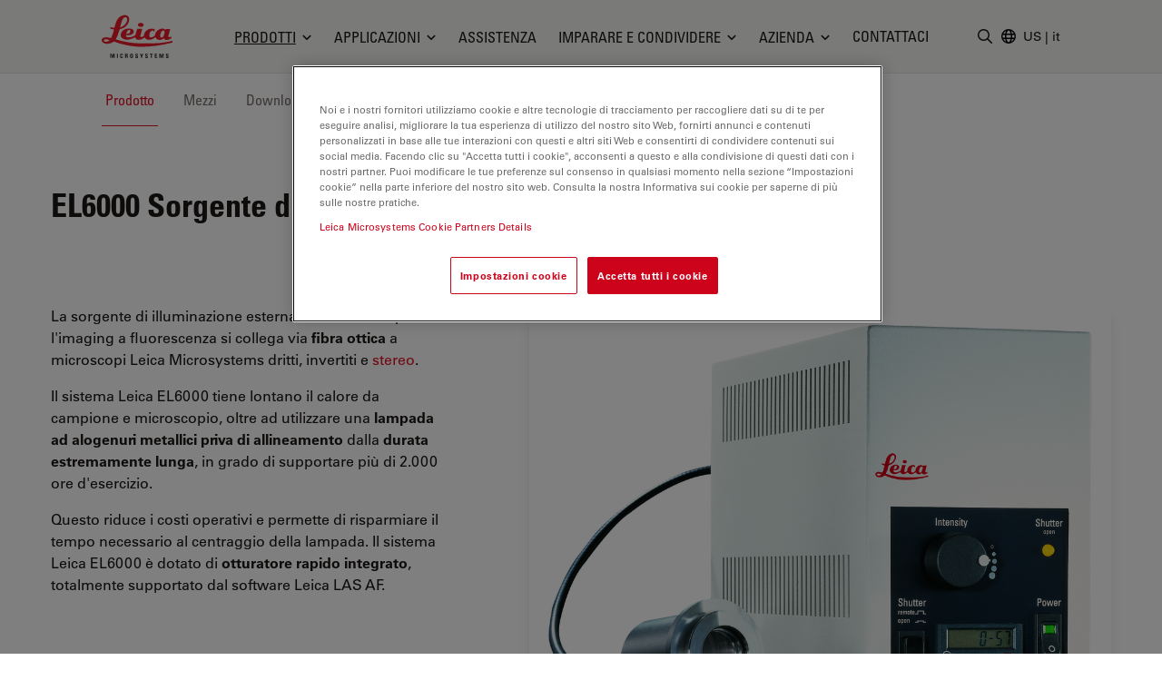

--- FILE ---
content_type: text/html;charset=UTF-8
request_url: https://www.leica-microsystems.com/it/prodotti/accessori/p/ajax-recommended-products.json?tx_leicaproducts_pi6%5Baction%5D=ajaxList&tx_leicaproducts_pi6%5Bcontroller%5D=RecommendedProducts&tx_leicaproducts_pi6%5BoverrideConf%5D%5Btemplate%5D=RecommendedproductsModal&tx_leicaproducts_pi6%5BproductId%5D=110&cHash=df3ee15099765e36c1ad82a370fb85cb
body_size: 624
content:

  

    
    
  

    <div class="t3m-Accordion-panel relative lg:min-h-52">
      <div class="t3m-Swiper t3m-Swiper--async t3m-Swiper--flx">
        <div class="swiper swiper-flx !pb-0"
             data-t3m-swiper-slides-per-view="5"
             data-t3m-swiper-space-between="8">
          <div class="swiper-wrapper">
            
              

  
      
    <div class="!h-auto swiper-slide flex"
         itemprop="isRelatedTo"
         data-appcategory-pages="">
      <a href="https://www.leica-microsystems.com/it/prodotti/microscopi-ottici/stereomicroscopi/p/leica-mz10-f/"
         class="relative flex flex-col w-full h-full bg-center bg-no-repeat bg-cover border border-transparent rounded shadow-md select-none t3m-Card t3m-Card--flx t3m-Card--flx-dark hover:border-primary">
            
                <figure class="absolute inset-0 overflow-hidden rounded">
                  <img srcset="/fileadmin/_processed_/f/3/csm_Leica_MZ10_F_Modular_stereomicroscope_list_0fcdaf7447.jpg 370w,
                                                    /fileadmin/_processed_/f/3/csm_Leica_MZ10_F_Modular_stereomicroscope_list_7077f63a1d.jpg 740w" sizes="(max-width: 768px) 100vw, 33vw" loading="lazy" class="object-cover w-full h-full" src="/fileadmin/_processed_/f/3/csm_Leica_MZ10_F_Modular_stereomicroscope_list_1869097af0.jpg" width="740" height="416" alt="" />
                </figure>
              

        <div class="absolute inset-0 rounded bg-black/60"></div>
        <div
             class="relative flex-grow flex flex-col justify-between text-white px-4 pt-4 xl:px-6 xl:pt-6 pb-4 card-body">
          <h3 class="mb-4">
            <span class="flex-1 t3m-Card-title-inner t3m-u-flx-readability">
              MZ10 F
            </span>
          </h3>
          


  
      
    <div class="flex overflow-hidden">
      
        
          
            
              
                
                    
                  
                <span class="t3m-Popover min-w-10 truncate opacity-80 hover:opacity-100 mr-2 mb-2 py-0.5 px-1.5 text-xs rounded-sm border border-inherit"
                      data-tippy-content="Stereomicroscopi"
                      data-placement="top">
                  Stereomicroscopi
                </span>
              
            
          
        
      
    </div>
  
    

  

  


  
        </div>
      </a>
    </div>
  
    

  

  

            
          </div>
          
    <div class="swiper-button-prev-custom inset-y-6 -ml-8px invisible md:visible absolute left-0 z-10 flex items-center justify-center md:w-16 lg:w-20 xl:w-28 bg-black bg-opacity-80 rounded-r text-white cursor-pointer hover:bg-opacity-100 hover:bg-primary">
      <svg xmlns="http://www.w3.org/2000/svg" class="w-6 h-6 transform -scale-x-100" viewBox="0 0 256 512" fill="currentColor">
    <path d="M89.45 87.5l143.1 152c4.375 4.625 6.562 10.56 6.562 16.5c0 5.937-2.188 11.87-6.562 16.5l-143.1 152C80.33 434.1 65.14 434.5 55.52 425.4c-9.688-9.125-10.03-24.38-.9375-33.94l128.4-135.5l-128.4-135.5C45.49 110.9 45.83 95.75 55.52 86.56C65.14 77.47 80.33 77.87 89.45 87.5z"/>
  </svg>
    </div>
    <div class="swiper-button-next-custom inset-y-6 -mr-8px invisible md:visible absolute right-0 z-10 flex items-center justify-center md:w-16 lg:w-20 xl:w-28 bg-black bg-opacity-80 rounded-l text-white cursor-pointer hover:bg-opacity-100 hover:bg-primary">
      <svg xmlns="http://www.w3.org/2000/svg" class="w-6 h-6 transform" viewBox="0 0 256 512" fill="currentColor">
    <path d="M89.45 87.5l143.1 152c4.375 4.625 6.562 10.56 6.562 16.5c0 5.937-2.188 11.87-6.562 16.5l-143.1 152C80.33 434.1 65.14 434.5 55.52 425.4c-9.688-9.125-10.03-24.38-.9375-33.94l128.4-135.5l-128.4-135.5C45.49 110.9 45.83 95.75 55.52 86.56C65.14 77.47 80.33 77.87 89.45 87.5z"/>
  </svg>
    </div>
  
          <div class="flex justify-center items-center h-6">
            <div class="static flex text-center swiper-pagination-custom max-w-max"></div>
          </div>
        </div>
      </div>
    </div>
  



  




--- FILE ---
content_type: text/javascript
request_url: https://www.leica-microsystems.com/_assets/928034e7efd7eb89f584f5d2807f9f72/JavaScript/t3m-sticky-element.js?1767780368
body_size: -255
content:
(()=>{"use strict";const t=document.querySelectorAll(".t3m-StickyElement");let e;function i(t){t.getBoundingClientRect().top<=0?t.classList.add("t3m-sticky"):t.classList.remove("t3m-sticky")}function n(){e&&e.disconnect(),e=new IntersectionObserver((t=>{t.forEach((t=>{t.boundingClientRect.top>1?t.target.classList.remove("t3m-sticky"):t.target.classList.add("t3m-sticky")}))}),{rootMargin:"0px 0px -100% 0px",threshold:[0]}),t.forEach((t=>{t.style.display="inline",e.observe(t)}))}if(t.length){n();let e=!1;window.addEventListener("scroll",(()=>{e||(window.requestAnimationFrame((()=>{t.forEach(i),e=!1})),e=!0)}),{passive:!0}),window.addEventListener("resize",window._debounce(n,250,{maxWait:1e3}))}console.log("output")})();

--- FILE ---
content_type: text/javascript
request_url: https://www.leica-microsystems.com/_assets/928034e7efd7eb89f584f5d2807f9f72/JavaScript/t3m-tippy.js?1767780368
body_size: 11761
content:
(()=>{"use strict";function e(e){if(null==e)return window;if("[object Window]"!==e.toString()){var t=e.ownerDocument;return t&&t.defaultView||window}return e}function t(t){return t instanceof e(t).Element||t instanceof Element}function n(t){return t instanceof e(t).HTMLElement||t instanceof HTMLElement}function r(t){return"undefined"!=typeof ShadowRoot&&(t instanceof e(t).ShadowRoot||t instanceof ShadowRoot)}var o=Math.max,i=Math.min,a=Math.round;function s(){var e=navigator.userAgentData;return null!=e&&e.brands&&Array.isArray(e.brands)?e.brands.map((function(e){return e.brand+"/"+e.version})).join(" "):navigator.userAgent}function c(){return!/^((?!chrome|android).)*safari/i.test(s())}function u(r,o,i){void 0===o&&(o=!1),void 0===i&&(i=!1);var s=r.getBoundingClientRect(),u=1,p=1;o&&n(r)&&(u=r.offsetWidth>0&&a(s.width)/r.offsetWidth||1,p=r.offsetHeight>0&&a(s.height)/r.offsetHeight||1);var f=(t(r)?e(r):window).visualViewport,d=!c()&&i,l=(s.left+(d&&f?f.offsetLeft:0))/u,m=(s.top+(d&&f?f.offsetTop:0))/p,v=s.width/u,h=s.height/p;return{width:v,height:h,top:m,right:l+v,bottom:m+h,left:l,x:l,y:m}}function p(t){var n=e(t);return{scrollLeft:n.pageXOffset,scrollTop:n.pageYOffset}}function f(e){return e?(e.nodeName||"").toLowerCase():null}function d(e){return((t(e)?e.ownerDocument:e.document)||window.document).documentElement}function l(e){return u(d(e)).left+p(e).scrollLeft}function m(t){return e(t).getComputedStyle(t)}function v(e){var t=m(e),n=t.overflow,r=t.overflowX,o=t.overflowY;return/auto|scroll|overlay|hidden/.test(n+o+r)}function h(t,r,o){void 0===o&&(o=!1);var i,s,c=n(r),m=n(r)&&function(e){var t=e.getBoundingClientRect(),n=a(t.width)/e.offsetWidth||1,r=a(t.height)/e.offsetHeight||1;return 1!==n||1!==r}(r),h=d(r),g=u(t,m,o),y={scrollLeft:0,scrollTop:0},b={x:0,y:0};return(c||!c&&!o)&&(("body"!==f(r)||v(h))&&(y=(i=r)!==e(i)&&n(i)?{scrollLeft:(s=i).scrollLeft,scrollTop:s.scrollTop}:p(i)),n(r)?((b=u(r,!0)).x+=r.clientLeft,b.y+=r.clientTop):h&&(b.x=l(h))),{x:g.left+y.scrollLeft-b.x,y:g.top+y.scrollTop-b.y,width:g.width,height:g.height}}function g(e){var t=u(e),n=e.offsetWidth,r=e.offsetHeight;return Math.abs(t.width-n)<=1&&(n=t.width),Math.abs(t.height-r)<=1&&(r=t.height),{x:e.offsetLeft,y:e.offsetTop,width:n,height:r}}function y(e){return"html"===f(e)?e:e.assignedSlot||e.parentNode||(r(e)?e.host:null)||d(e)}function b(e){return["html","body","#document"].indexOf(f(e))>=0?e.ownerDocument.body:n(e)&&v(e)?e:b(y(e))}function w(t,n){var r;void 0===n&&(n=[]);var o=b(t),i=o===(null==(r=t.ownerDocument)?void 0:r.body),a=e(o),s=i?[a].concat(a.visualViewport||[],v(o)?o:[]):o,c=n.concat(s);return i?c:c.concat(w(y(s)))}function x(e){return["table","td","th"].indexOf(f(e))>=0}function O(e){return n(e)&&"fixed"!==m(e).position?e.offsetParent:null}function E(t){for(var o=e(t),i=O(t);i&&x(i)&&"static"===m(i).position;)i=O(i);return i&&("html"===f(i)||"body"===f(i)&&"static"===m(i).position)?o:i||function(e){var t=/firefox/i.test(s());if(/Trident/i.test(s())&&n(e)&&"fixed"===m(e).position)return null;var o=y(e);for(r(o)&&(o=o.host);n(o)&&["html","body"].indexOf(f(o))<0;){var i=m(o);if("none"!==i.transform||"none"!==i.perspective||"paint"===i.contain||-1!==["transform","perspective"].indexOf(i.willChange)||t&&"filter"===i.willChange||t&&i.filter&&"none"!==i.filter)return o;o=o.parentNode}return null}(t)||o}var A="top",T="bottom",D="right",L="left",j="auto",k=[A,T,D,L],C="start",M="end",P="viewport",S="popper",H=k.reduce((function(e,t){return e.concat([t+"-"+C,t+"-"+M])}),[]),V=[].concat(k,[j]).reduce((function(e,t){return e.concat([t,t+"-"+C,t+"-"+M])}),[]),W=["beforeRead","read","afterRead","beforeMain","main","afterMain","beforeWrite","write","afterWrite"];function B(e){var t=new Map,n=new Set,r=[];function o(e){n.add(e.name),[].concat(e.requires||[],e.requiresIfExists||[]).forEach((function(e){if(!n.has(e)){var r=t.get(e);r&&o(r)}})),r.push(e)}return e.forEach((function(e){t.set(e.name,e)})),e.forEach((function(e){n.has(e.name)||o(e)})),r}var R={placement:"bottom",modifiers:[],strategy:"absolute"};function N(){for(var e=arguments.length,t=new Array(e),n=0;n<e;n++)t[n]=arguments[n];return!t.some((function(e){return!(e&&"function"==typeof e.getBoundingClientRect)}))}function q(e){void 0===e&&(e={});var n=e,r=n.defaultModifiers,o=void 0===r?[]:r,i=n.defaultOptions,a=void 0===i?R:i;return function(e,n,r){void 0===r&&(r=a);var i,s,c={placement:"bottom",orderedModifiers:[],options:Object.assign({},R,a),modifiersData:{},elements:{reference:e,popper:n},attributes:{},styles:{}},u=[],p=!1,f={state:c,setOptions:function(r){var i="function"==typeof r?r(c.options):r;d(),c.options=Object.assign({},a,c.options,i),c.scrollParents={reference:t(e)?w(e):e.contextElement?w(e.contextElement):[],popper:w(n)};var s,p,l=function(e){var t=B(e);return W.reduce((function(e,n){return e.concat(t.filter((function(e){return e.phase===n})))}),[])}((s=[].concat(o,c.options.modifiers),p=s.reduce((function(e,t){var n=e[t.name];return e[t.name]=n?Object.assign({},n,t,{options:Object.assign({},n.options,t.options),data:Object.assign({},n.data,t.data)}):t,e}),{}),Object.keys(p).map((function(e){return p[e]}))));return c.orderedModifiers=l.filter((function(e){return e.enabled})),c.orderedModifiers.forEach((function(e){var t=e.name,n=e.options,r=void 0===n?{}:n,o=e.effect;if("function"==typeof o){var i=o({state:c,name:t,instance:f,options:r}),a=function(){};u.push(i||a)}})),f.update()},forceUpdate:function(){if(!p){var e=c.elements,t=e.reference,n=e.popper;if(N(t,n)){c.rects={reference:h(t,E(n),"fixed"===c.options.strategy),popper:g(n)},c.reset=!1,c.placement=c.options.placement,c.orderedModifiers.forEach((function(e){return c.modifiersData[e.name]=Object.assign({},e.data)}));for(var r=0;r<c.orderedModifiers.length;r++)if(!0!==c.reset){var o=c.orderedModifiers[r],i=o.fn,a=o.options,s=void 0===a?{}:a,u=o.name;"function"==typeof i&&(c=i({state:c,options:s,name:u,instance:f})||c)}else c.reset=!1,r=-1}}},update:(i=function(){return new Promise((function(e){f.forceUpdate(),e(c)}))},function(){return s||(s=new Promise((function(e){Promise.resolve().then((function(){s=void 0,e(i())}))}))),s}),destroy:function(){d(),p=!0}};if(!N(e,n))return f;function d(){u.forEach((function(e){return e()})),u=[]}return f.setOptions(r).then((function(e){!p&&r.onFirstUpdate&&r.onFirstUpdate(e)})),f}}var I={passive:!0};function U(e){return e.split("-")[0]}function F(e){return e.split("-")[1]}function _(e){return["top","bottom"].indexOf(e)>=0?"x":"y"}function z(e){var t,n=e.reference,r=e.element,o=e.placement,i=o?U(o):null,a=o?F(o):null,s=n.x+n.width/2-r.width/2,c=n.y+n.height/2-r.height/2;switch(i){case A:t={x:s,y:n.y-r.height};break;case T:t={x:s,y:n.y+n.height};break;case D:t={x:n.x+n.width,y:c};break;case L:t={x:n.x-r.width,y:c};break;default:t={x:n.x,y:n.y}}var u=i?_(i):null;if(null!=u){var p="y"===u?"height":"width";switch(a){case C:t[u]=t[u]-(n[p]/2-r[p]/2);break;case M:t[u]=t[u]+(n[p]/2-r[p]/2)}}return t}var $={top:"auto",right:"auto",bottom:"auto",left:"auto"};function X(t){var n,r=t.popper,o=t.popperRect,i=t.placement,s=t.variation,c=t.offsets,u=t.position,p=t.gpuAcceleration,f=t.adaptive,l=t.roundOffsets,v=t.isFixed,h=c.x,g=void 0===h?0:h,y=c.y,b=void 0===y?0:y,w="function"==typeof l?l({x:g,y:b}):{x:g,y:b};g=w.x,b=w.y;var x=c.hasOwnProperty("x"),O=c.hasOwnProperty("y"),j=L,k=A,C=window;if(f){var P=E(r),S="clientHeight",H="clientWidth";if(P===e(r)&&"static"!==m(P=d(r)).position&&"absolute"===u&&(S="scrollHeight",H="scrollWidth"),i===A||(i===L||i===D)&&s===M)k=T,b-=(v&&P===C&&C.visualViewport?C.visualViewport.height:P[S])-o.height,b*=p?1:-1;if(i===L||(i===A||i===T)&&s===M)j=D,g-=(v&&P===C&&C.visualViewport?C.visualViewport.width:P[H])-o.width,g*=p?1:-1}var V,W=Object.assign({position:u},f&&$),B=!0===l?function(e,t){var n=e.x,r=e.y,o=t.devicePixelRatio||1;return{x:a(n*o)/o||0,y:a(r*o)/o||0}}({x:g,y:b},e(r)):{x:g,y:b};return g=B.x,b=B.y,p?Object.assign({},W,((V={})[k]=O?"0":"",V[j]=x?"0":"",V.transform=(C.devicePixelRatio||1)<=1?"translate("+g+"px, "+b+"px)":"translate3d("+g+"px, "+b+"px, 0)",V)):Object.assign({},W,((n={})[k]=O?b+"px":"",n[j]=x?g+"px":"",n.transform="",n))}const Y={name:"applyStyles",enabled:!0,phase:"write",fn:function(e){var t=e.state;Object.keys(t.elements).forEach((function(e){var r=t.styles[e]||{},o=t.attributes[e]||{},i=t.elements[e];n(i)&&f(i)&&(Object.assign(i.style,r),Object.keys(o).forEach((function(e){var t=o[e];!1===t?i.removeAttribute(e):i.setAttribute(e,!0===t?"":t)})))}))},effect:function(e){var t=e.state,r={popper:{position:t.options.strategy,left:"0",top:"0",margin:"0"},arrow:{position:"absolute"},reference:{}};return Object.assign(t.elements.popper.style,r.popper),t.styles=r,t.elements.arrow&&Object.assign(t.elements.arrow.style,r.arrow),function(){Object.keys(t.elements).forEach((function(e){var o=t.elements[e],i=t.attributes[e]||{},a=Object.keys(t.styles.hasOwnProperty(e)?t.styles[e]:r[e]).reduce((function(e,t){return e[t]="",e}),{});n(o)&&f(o)&&(Object.assign(o.style,a),Object.keys(i).forEach((function(e){o.removeAttribute(e)})))}))}},requires:["computeStyles"]};const J={name:"offset",enabled:!0,phase:"main",requires:["popperOffsets"],fn:function(e){var t=e.state,n=e.options,r=e.name,o=n.offset,i=void 0===o?[0,0]:o,a=V.reduce((function(e,n){return e[n]=function(e,t,n){var r=U(e),o=[L,A].indexOf(r)>=0?-1:1,i="function"==typeof n?n(Object.assign({},t,{placement:e})):n,a=i[0],s=i[1];return a=a||0,s=(s||0)*o,[L,D].indexOf(r)>=0?{x:s,y:a}:{x:a,y:s}}(n,t.rects,i),e}),{}),s=a[t.placement],c=s.x,u=s.y;null!=t.modifiersData.popperOffsets&&(t.modifiersData.popperOffsets.x+=c,t.modifiersData.popperOffsets.y+=u),t.modifiersData[r]=a}};var G={left:"right",right:"left",bottom:"top",top:"bottom"};function K(e){return e.replace(/left|right|bottom|top/g,(function(e){return G[e]}))}var Q={start:"end",end:"start"};function Z(e){return e.replace(/start|end/g,(function(e){return Q[e]}))}function ee(e,t){var n=t.getRootNode&&t.getRootNode();if(e.contains(t))return!0;if(n&&r(n)){var o=t;do{if(o&&e.isSameNode(o))return!0;o=o.parentNode||o.host}while(o)}return!1}function te(e){return Object.assign({},e,{left:e.x,top:e.y,right:e.x+e.width,bottom:e.y+e.height})}function ne(n,r,i){return r===P?te(function(t,n){var r=e(t),o=d(t),i=r.visualViewport,a=o.clientWidth,s=o.clientHeight,u=0,p=0;if(i){a=i.width,s=i.height;var f=c();(f||!f&&"fixed"===n)&&(u=i.offsetLeft,p=i.offsetTop)}return{width:a,height:s,x:u+l(t),y:p}}(n,i)):t(r)?function(e,t){var n=u(e,!1,"fixed"===t);return n.top=n.top+e.clientTop,n.left=n.left+e.clientLeft,n.bottom=n.top+e.clientHeight,n.right=n.left+e.clientWidth,n.width=e.clientWidth,n.height=e.clientHeight,n.x=n.left,n.y=n.top,n}(r,i):te(function(e){var t,n=d(e),r=p(e),i=null==(t=e.ownerDocument)?void 0:t.body,a=o(n.scrollWidth,n.clientWidth,i?i.scrollWidth:0,i?i.clientWidth:0),s=o(n.scrollHeight,n.clientHeight,i?i.scrollHeight:0,i?i.clientHeight:0),c=-r.scrollLeft+l(e),u=-r.scrollTop;return"rtl"===m(i||n).direction&&(c+=o(n.clientWidth,i?i.clientWidth:0)-a),{width:a,height:s,x:c,y:u}}(d(n)))}function re(e,r,a,s){var c="clippingParents"===r?function(e){var r=w(y(e)),o=["absolute","fixed"].indexOf(m(e).position)>=0&&n(e)?E(e):e;return t(o)?r.filter((function(e){return t(e)&&ee(e,o)&&"body"!==f(e)})):[]}(e):[].concat(r),u=[].concat(c,[a]),p=u[0],d=u.reduce((function(t,n){var r=ne(e,n,s);return t.top=o(r.top,t.top),t.right=i(r.right,t.right),t.bottom=i(r.bottom,t.bottom),t.left=o(r.left,t.left),t}),ne(e,p,s));return d.width=d.right-d.left,d.height=d.bottom-d.top,d.x=d.left,d.y=d.top,d}function oe(e){return Object.assign({},{top:0,right:0,bottom:0,left:0},e)}function ie(e,t){return t.reduce((function(t,n){return t[n]=e,t}),{})}function ae(e,n){void 0===n&&(n={});var r=n,o=r.placement,i=void 0===o?e.placement:o,a=r.strategy,s=void 0===a?e.strategy:a,c=r.boundary,p=void 0===c?"clippingParents":c,f=r.rootBoundary,l=void 0===f?P:f,m=r.elementContext,v=void 0===m?S:m,h=r.altBoundary,g=void 0!==h&&h,y=r.padding,b=void 0===y?0:y,w=oe("number"!=typeof b?b:ie(b,k)),x=v===S?"reference":S,O=e.rects.popper,E=e.elements[g?x:v],L=re(t(E)?E:E.contextElement||d(e.elements.popper),p,l,s),j=u(e.elements.reference),C=z({reference:j,element:O,strategy:"absolute",placement:i}),M=te(Object.assign({},O,C)),H=v===S?M:j,V={top:L.top-H.top+w.top,bottom:H.bottom-L.bottom+w.bottom,left:L.left-H.left+w.left,right:H.right-L.right+w.right},W=e.modifiersData.offset;if(v===S&&W){var B=W[i];Object.keys(V).forEach((function(e){var t=[D,T].indexOf(e)>=0?1:-1,n=[A,T].indexOf(e)>=0?"y":"x";V[e]+=B[n]*t}))}return V}function se(e,t,n){return o(e,i(t,n))}const ce={name:"preventOverflow",enabled:!0,phase:"main",fn:function(e){var t=e.state,n=e.options,r=e.name,a=n.mainAxis,s=void 0===a||a,c=n.altAxis,u=void 0!==c&&c,p=n.boundary,f=n.rootBoundary,d=n.altBoundary,l=n.padding,m=n.tether,v=void 0===m||m,h=n.tetherOffset,y=void 0===h?0:h,b=ae(t,{boundary:p,rootBoundary:f,padding:l,altBoundary:d}),w=U(t.placement),x=F(t.placement),O=!x,j=_(w),k="x"===j?"y":"x",M=t.modifiersData.popperOffsets,P=t.rects.reference,S=t.rects.popper,H="function"==typeof y?y(Object.assign({},t.rects,{placement:t.placement})):y,V="number"==typeof H?{mainAxis:H,altAxis:H}:Object.assign({mainAxis:0,altAxis:0},H),W=t.modifiersData.offset?t.modifiersData.offset[t.placement]:null,B={x:0,y:0};if(M){if(s){var R,N="y"===j?A:L,q="y"===j?T:D,I="y"===j?"height":"width",z=M[j],$=z+b[N],X=z-b[q],Y=v?-S[I]/2:0,J=x===C?P[I]:S[I],G=x===C?-S[I]:-P[I],K=t.elements.arrow,Q=v&&K?g(K):{width:0,height:0},Z=t.modifiersData["arrow#persistent"]?t.modifiersData["arrow#persistent"].padding:{top:0,right:0,bottom:0,left:0},ee=Z[N],te=Z[q],ne=se(0,P[I],Q[I]),re=O?P[I]/2-Y-ne-ee-V.mainAxis:J-ne-ee-V.mainAxis,oe=O?-P[I]/2+Y+ne+te+V.mainAxis:G+ne+te+V.mainAxis,ie=t.elements.arrow&&E(t.elements.arrow),ce=ie?"y"===j?ie.clientTop||0:ie.clientLeft||0:0,ue=null!=(R=null==W?void 0:W[j])?R:0,pe=z+oe-ue,fe=se(v?i($,z+re-ue-ce):$,z,v?o(X,pe):X);M[j]=fe,B[j]=fe-z}if(u){var de,le="x"===j?A:L,me="x"===j?T:D,ve=M[k],he="y"===k?"height":"width",ge=ve+b[le],ye=ve-b[me],be=-1!==[A,L].indexOf(w),we=null!=(de=null==W?void 0:W[k])?de:0,xe=be?ge:ve-P[he]-S[he]-we+V.altAxis,Oe=be?ve+P[he]+S[he]-we-V.altAxis:ye,Ee=v&&be?function(e,t,n){var r=se(e,t,n);return r>n?n:r}(xe,ve,Oe):se(v?xe:ge,ve,v?Oe:ye);M[k]=Ee,B[k]=Ee-ve}t.modifiersData[r]=B}},requiresIfExists:["offset"]};const ue={name:"arrow",enabled:!0,phase:"main",fn:function(e){var t,n=e.state,r=e.name,o=e.options,i=n.elements.arrow,a=n.modifiersData.popperOffsets,s=U(n.placement),c=_(s),u=[L,D].indexOf(s)>=0?"height":"width";if(i&&a){var p=function(e,t){return oe("number"!=typeof(e="function"==typeof e?e(Object.assign({},t.rects,{placement:t.placement})):e)?e:ie(e,k))}(o.padding,n),f=g(i),d="y"===c?A:L,l="y"===c?T:D,m=n.rects.reference[u]+n.rects.reference[c]-a[c]-n.rects.popper[u],v=a[c]-n.rects.reference[c],h=E(i),y=h?"y"===c?h.clientHeight||0:h.clientWidth||0:0,b=m/2-v/2,w=p[d],x=y-f[u]-p[l],O=y/2-f[u]/2+b,j=se(w,O,x),C=c;n.modifiersData[r]=((t={})[C]=j,t.centerOffset=j-O,t)}},effect:function(e){var t=e.state,n=e.options.element,r=void 0===n?"[data-popper-arrow]":n;null!=r&&("string"!=typeof r||(r=t.elements.popper.querySelector(r)))&&ee(t.elements.popper,r)&&(t.elements.arrow=r)},requires:["popperOffsets"],requiresIfExists:["preventOverflow"]};function pe(e,t,n){return void 0===n&&(n={x:0,y:0}),{top:e.top-t.height-n.y,right:e.right-t.width+n.x,bottom:e.bottom-t.height+n.y,left:e.left-t.width-n.x}}function fe(e){return[A,D,T,L].some((function(t){return e[t]>=0}))}var de=q({defaultModifiers:[{name:"eventListeners",enabled:!0,phase:"write",fn:function(){},effect:function(t){var n=t.state,r=t.instance,o=t.options,i=o.scroll,a=void 0===i||i,s=o.resize,c=void 0===s||s,u=e(n.elements.popper),p=[].concat(n.scrollParents.reference,n.scrollParents.popper);return a&&p.forEach((function(e){e.addEventListener("scroll",r.update,I)})),c&&u.addEventListener("resize",r.update,I),function(){a&&p.forEach((function(e){e.removeEventListener("scroll",r.update,I)})),c&&u.removeEventListener("resize",r.update,I)}},data:{}},{name:"popperOffsets",enabled:!0,phase:"read",fn:function(e){var t=e.state,n=e.name;t.modifiersData[n]=z({reference:t.rects.reference,element:t.rects.popper,strategy:"absolute",placement:t.placement})},data:{}},{name:"computeStyles",enabled:!0,phase:"beforeWrite",fn:function(e){var t=e.state,n=e.options,r=n.gpuAcceleration,o=void 0===r||r,i=n.adaptive,a=void 0===i||i,s=n.roundOffsets,c=void 0===s||s,u={placement:U(t.placement),variation:F(t.placement),popper:t.elements.popper,popperRect:t.rects.popper,gpuAcceleration:o,isFixed:"fixed"===t.options.strategy};null!=t.modifiersData.popperOffsets&&(t.styles.popper=Object.assign({},t.styles.popper,X(Object.assign({},u,{offsets:t.modifiersData.popperOffsets,position:t.options.strategy,adaptive:a,roundOffsets:c})))),null!=t.modifiersData.arrow&&(t.styles.arrow=Object.assign({},t.styles.arrow,X(Object.assign({},u,{offsets:t.modifiersData.arrow,position:"absolute",adaptive:!1,roundOffsets:c})))),t.attributes.popper=Object.assign({},t.attributes.popper,{"data-popper-placement":t.placement})},data:{}},Y,J,{name:"flip",enabled:!0,phase:"main",fn:function(e){var t=e.state,n=e.options,r=e.name;if(!t.modifiersData[r]._skip){for(var o=n.mainAxis,i=void 0===o||o,a=n.altAxis,s=void 0===a||a,c=n.fallbackPlacements,u=n.padding,p=n.boundary,f=n.rootBoundary,d=n.altBoundary,l=n.flipVariations,m=void 0===l||l,v=n.allowedAutoPlacements,h=t.options.placement,g=U(h),y=c||(g===h||!m?[K(h)]:function(e){if(U(e)===j)return[];var t=K(e);return[Z(e),t,Z(t)]}(h)),b=[h].concat(y).reduce((function(e,n){return e.concat(U(n)===j?function(e,t){void 0===t&&(t={});var n=t,r=n.placement,o=n.boundary,i=n.rootBoundary,a=n.padding,s=n.flipVariations,c=n.allowedAutoPlacements,u=void 0===c?V:c,p=F(r),f=p?s?H:H.filter((function(e){return F(e)===p})):k,d=f.filter((function(e){return u.indexOf(e)>=0}));0===d.length&&(d=f);var l=d.reduce((function(t,n){return t[n]=ae(e,{placement:n,boundary:o,rootBoundary:i,padding:a})[U(n)],t}),{});return Object.keys(l).sort((function(e,t){return l[e]-l[t]}))}(t,{placement:n,boundary:p,rootBoundary:f,padding:u,flipVariations:m,allowedAutoPlacements:v}):n)}),[]),w=t.rects.reference,x=t.rects.popper,O=new Map,E=!0,M=b[0],P=0;P<b.length;P++){var S=b[P],W=U(S),B=F(S)===C,R=[A,T].indexOf(W)>=0,N=R?"width":"height",q=ae(t,{placement:S,boundary:p,rootBoundary:f,altBoundary:d,padding:u}),I=R?B?D:L:B?T:A;w[N]>x[N]&&(I=K(I));var _=K(I),z=[];if(i&&z.push(q[W]<=0),s&&z.push(q[I]<=0,q[_]<=0),z.every((function(e){return e}))){M=S,E=!1;break}O.set(S,z)}if(E)for(var $=function(e){var t=b.find((function(t){var n=O.get(t);if(n)return n.slice(0,e).every((function(e){return e}))}));if(t)return M=t,"break"},X=m?3:1;X>0;X--){if("break"===$(X))break}t.placement!==M&&(t.modifiersData[r]._skip=!0,t.placement=M,t.reset=!0)}},requiresIfExists:["offset"],data:{_skip:!1}},ce,ue,{name:"hide",enabled:!0,phase:"main",requiresIfExists:["preventOverflow"],fn:function(e){var t=e.state,n=e.name,r=t.rects.reference,o=t.rects.popper,i=t.modifiersData.preventOverflow,a=ae(t,{elementContext:"reference"}),s=ae(t,{altBoundary:!0}),c=pe(a,r),u=pe(s,o,i),p=fe(c),f=fe(u);t.modifiersData[n]={referenceClippingOffsets:c,popperEscapeOffsets:u,isReferenceHidden:p,hasPopperEscaped:f},t.attributes.popper=Object.assign({},t.attributes.popper,{"data-popper-reference-hidden":p,"data-popper-escaped":f})}}]}),le="tippy-content",me="tippy-backdrop",ve="tippy-arrow",he="tippy-svg-arrow",ge={passive:!0,capture:!0},ye=function(){return document.body};function be(e,t,n){if(Array.isArray(e)){var r=e[t];return null==r?Array.isArray(n)?n[t]:n:r}return e}function we(e,t){var n={}.toString.call(e);return 0===n.indexOf("[object")&&n.indexOf(t+"]")>-1}function xe(e,t){return"function"==typeof e?e.apply(void 0,t):e}function Oe(e,t){return 0===t?e:function(r){clearTimeout(n),n=setTimeout((function(){e(r)}),t)};var n}function Ee(e){return[].concat(e)}function Ae(e,t){-1===e.indexOf(t)&&e.push(t)}function Te(e){return e.split("-")[0]}function De(e){return[].slice.call(e)}function Le(e){return Object.keys(e).reduce((function(t,n){return void 0!==e[n]&&(t[n]=e[n]),t}),{})}function je(){return document.createElement("div")}function ke(e){return["Element","Fragment"].some((function(t){return we(e,t)}))}function Ce(e){return we(e,"MouseEvent")}function Me(e){return!(!e||!e._tippy||e._tippy.reference!==e)}function Pe(e){return ke(e)?[e]:function(e){return we(e,"NodeList")}(e)?De(e):Array.isArray(e)?e:De(document.querySelectorAll(e))}function Se(e,t){e.forEach((function(e){e&&(e.style.transitionDuration=t+"ms")}))}function He(e,t){e.forEach((function(e){e&&e.setAttribute("data-state",t)}))}function Ve(e){var t,n=Ee(e)[0];return null!=n&&null!=(t=n.ownerDocument)&&t.body?n.ownerDocument:document}function We(e,t,n){var r=t+"EventListener";["transitionend","webkitTransitionEnd"].forEach((function(t){e[r](t,n)}))}function Be(e,t){for(var n=t;n;){var r;if(e.contains(n))return!0;n=null==n.getRootNode||null==(r=n.getRootNode())?void 0:r.host}return!1}var Re={isTouch:!1},Ne=0;function qe(){Re.isTouch||(Re.isTouch=!0,window.performance&&document.addEventListener("mousemove",Ie))}function Ie(){var e=performance.now();e-Ne<20&&(Re.isTouch=!1,document.removeEventListener("mousemove",Ie)),Ne=e}function Ue(){var e=document.activeElement;if(Me(e)){var t=e._tippy;e.blur&&!t.state.isVisible&&e.blur()}}var Fe=!!("undefined"!=typeof window&&"undefined"!=typeof document)&&!!window.msCrypto;var _e={animateFill:!1,followCursor:!1,inlinePositioning:!1,sticky:!1},ze=Object.assign({appendTo:ye,aria:{content:"auto",expanded:"auto"},delay:0,duration:[300,250],getReferenceClientRect:null,hideOnClick:!0,ignoreAttributes:!1,interactive:!1,interactiveBorder:2,interactiveDebounce:0,moveTransition:"",offset:[0,10],onAfterUpdate:function(){},onBeforeUpdate:function(){},onCreate:function(){},onDestroy:function(){},onHidden:function(){},onHide:function(){},onMount:function(){},onShow:function(){},onShown:function(){},onTrigger:function(){},onUntrigger:function(){},onClickOutside:function(){},placement:"top",plugins:[],popperOptions:{},render:null,showOnCreate:!1,touch:!0,trigger:"mouseenter focus",triggerTarget:null},_e,{allowHTML:!1,animation:"fade",arrow:!0,content:"",inertia:!1,maxWidth:350,role:"tooltip",theme:"",zIndex:9999}),$e=Object.keys(ze);function Xe(e){var t=(e.plugins||[]).reduce((function(t,n){var r,o=n.name,i=n.defaultValue;o&&(t[o]=void 0!==e[o]?e[o]:null!=(r=ze[o])?r:i);return t}),{});return Object.assign({},e,t)}function Ye(e,t){var n=Object.assign({},t,{content:xe(t.content,[e])},t.ignoreAttributes?{}:function(e,t){return(t?Object.keys(Xe(Object.assign({},ze,{plugins:t}))):$e).reduce((function(t,n){var r=(e.getAttribute("data-tippy-"+n)||"").trim();if(!r)return t;if("content"===n)t[n]=r;else try{t[n]=JSON.parse(r)}catch(e){t[n]=r}return t}),{})}(e,t.plugins));return n.aria=Object.assign({},ze.aria,n.aria),n.aria={expanded:"auto"===n.aria.expanded?t.interactive:n.aria.expanded,content:"auto"===n.aria.content?t.interactive?null:"describedby":n.aria.content},n}function Je(e,t){e.innerHTML=t}function Ge(e){var t=je();return!0===e?t.className=ve:(t.className=he,ke(e)?t.appendChild(e):Je(t,e)),t}function Ke(e,t){ke(t.content)?(Je(e,""),e.appendChild(t.content)):"function"!=typeof t.content&&(t.allowHTML?Je(e,t.content):e.textContent=t.content)}function Qe(e){var t=e.firstElementChild,n=De(t.children);return{box:t,content:n.find((function(e){return e.classList.contains(le)})),arrow:n.find((function(e){return e.classList.contains(ve)||e.classList.contains(he)})),backdrop:n.find((function(e){return e.classList.contains(me)}))}}function Ze(e){var t=je(),n=je();n.className="tippy-box",n.setAttribute("data-state","hidden"),n.setAttribute("tabindex","-1");var r=je();function o(n,r){var o=Qe(t),i=o.box,a=o.content,s=o.arrow;r.theme?i.setAttribute("data-theme",r.theme):i.removeAttribute("data-theme"),"string"==typeof r.animation?i.setAttribute("data-animation",r.animation):i.removeAttribute("data-animation"),r.inertia?i.setAttribute("data-inertia",""):i.removeAttribute("data-inertia"),i.style.maxWidth="number"==typeof r.maxWidth?r.maxWidth+"px":r.maxWidth,r.role?i.setAttribute("role",r.role):i.removeAttribute("role"),n.content===r.content&&n.allowHTML===r.allowHTML||Ke(a,e.props),r.arrow?s?n.arrow!==r.arrow&&(i.removeChild(s),i.appendChild(Ge(r.arrow))):i.appendChild(Ge(r.arrow)):s&&i.removeChild(s)}return r.className=le,r.setAttribute("data-state","hidden"),Ke(r,e.props),t.appendChild(n),n.appendChild(r),o(e.props,e.props),{popper:t,onUpdate:o}}Ze.$$tippy=!0;var et=1,tt=[],nt=[];function rt(e,t){var n,r,o,i,a,s,c,u,p=Ye(e,Object.assign({},ze,Xe(Le(t)))),f=!1,d=!1,l=!1,m=!1,v=[],h=Oe(X,p.interactiveDebounce),g=et++,y=(u=p.plugins).filter((function(e,t){return u.indexOf(e)===t})),b={id:g,reference:e,popper:je(),popperInstance:null,props:p,state:{isEnabled:!0,isVisible:!1,isDestroyed:!1,isMounted:!1,isShown:!1},plugins:y,clearDelayTimeouts:function(){clearTimeout(n),clearTimeout(r),cancelAnimationFrame(o)},setProps:function(t){0;if(b.state.isDestroyed)return;S("onBeforeUpdate",[b,t]),z();var n=b.props,r=Ye(e,Object.assign({},n,Le(t),{ignoreAttributes:!0}));b.props=r,_(),n.interactiveDebounce!==r.interactiveDebounce&&(W(),h=Oe(X,r.interactiveDebounce));n.triggerTarget&&!r.triggerTarget?Ee(n.triggerTarget).forEach((function(e){e.removeAttribute("aria-expanded")})):r.triggerTarget&&e.removeAttribute("aria-expanded");V(),P(),O&&O(n,r);b.popperInstance&&(K(),Z().forEach((function(e){requestAnimationFrame(e._tippy.popperInstance.forceUpdate)})));S("onAfterUpdate",[b,t])},setContent:function(e){b.setProps({content:e})},show:function(){0;var e=b.state.isVisible,t=b.state.isDestroyed,n=!b.state.isEnabled,r=Re.isTouch&&!b.props.touch,o=be(b.props.duration,0,ze.duration);if(e||t||n||r)return;if(j().hasAttribute("disabled"))return;if(S("onShow",[b],!1),!1===b.props.onShow(b))return;b.state.isVisible=!0,L()&&(x.style.visibility="visible");P(),q(),b.state.isMounted||(x.style.transition="none");if(L()){var i=C();Se([i.box,i.content],0)}s=function(){var e;if(b.state.isVisible&&!m){if(m=!0,x.offsetHeight,x.style.transition=b.props.moveTransition,L()&&b.props.animation){var t=C(),n=t.box,r=t.content;Se([n,r],o),He([n,r],"visible")}H(),V(),Ae(nt,b),null==(e=b.popperInstance)||e.forceUpdate(),S("onMount",[b]),b.props.animation&&L()&&function(e,t){U(e,t)}(o,(function(){b.state.isShown=!0,S("onShown",[b])}))}},function(){var e,t=b.props.appendTo,n=j();e=b.props.interactive&&t===ye||"parent"===t?n.parentNode:xe(t,[n]);e.contains(x)||e.appendChild(x);b.state.isMounted=!0,K(),!1}()},hide:function(){0;var e=!b.state.isVisible,t=b.state.isDestroyed,n=!b.state.isEnabled,r=be(b.props.duration,1,ze.duration);if(e||t||n)return;if(S("onHide",[b],!1),!1===b.props.onHide(b))return;b.state.isVisible=!1,b.state.isShown=!1,m=!1,f=!1,L()&&(x.style.visibility="hidden");if(W(),I(),P(!0),L()){var o=C(),i=o.box,a=o.content;b.props.animation&&(Se([i,a],r),He([i,a],"hidden"))}H(),V(),b.props.animation?L()&&function(e,t){U(e,(function(){!b.state.isVisible&&x.parentNode&&x.parentNode.contains(x)&&t()}))}(r,b.unmount):b.unmount()},hideWithInteractivity:function(e){0;k().addEventListener("mousemove",h),Ae(tt,h),h(e)},enable:function(){b.state.isEnabled=!0},disable:function(){b.hide(),b.state.isEnabled=!1},unmount:function(){0;b.state.isVisible&&b.hide();if(!b.state.isMounted)return;Q(),Z().forEach((function(e){e._tippy.unmount()})),x.parentNode&&x.parentNode.removeChild(x);nt=nt.filter((function(e){return e!==b})),b.state.isMounted=!1,S("onHidden",[b])},destroy:function(){0;if(b.state.isDestroyed)return;b.clearDelayTimeouts(),b.unmount(),z(),delete e._tippy,b.state.isDestroyed=!0,S("onDestroy",[b])}};if(!p.render)return b;var w=p.render(b),x=w.popper,O=w.onUpdate;x.setAttribute("data-tippy-root",""),x.id="tippy-"+b.id,b.popper=x,e._tippy=b,x._tippy=b;var E=y.map((function(e){return e.fn(b)})),A=e.hasAttribute("aria-expanded");return _(),V(),P(),S("onCreate",[b]),p.showOnCreate&&ee(),x.addEventListener("mouseenter",(function(){b.props.interactive&&b.state.isVisible&&b.clearDelayTimeouts()})),x.addEventListener("mouseleave",(function(){b.props.interactive&&b.props.trigger.indexOf("mouseenter")>=0&&k().addEventListener("mousemove",h)})),b;function T(){var e=b.props.touch;return Array.isArray(e)?e:[e,0]}function D(){return"hold"===T()[0]}function L(){var e;return!(null==(e=b.props.render)||!e.$$tippy)}function j(){return c||e}function k(){var e=j().parentNode;return e?Ve(e):document}function C(){return Qe(x)}function M(e){return b.state.isMounted&&!b.state.isVisible||Re.isTouch||i&&"focus"===i.type?0:be(b.props.delay,e?0:1,ze.delay)}function P(e){void 0===e&&(e=!1),x.style.pointerEvents=b.props.interactive&&!e?"":"none",x.style.zIndex=""+b.props.zIndex}function S(e,t,n){var r;(void 0===n&&(n=!0),E.forEach((function(n){n[e]&&n[e].apply(n,t)})),n)&&(r=b.props)[e].apply(r,t)}function H(){var t=b.props.aria;if(t.content){var n="aria-"+t.content,r=x.id;Ee(b.props.triggerTarget||e).forEach((function(e){var t=e.getAttribute(n);if(b.state.isVisible)e.setAttribute(n,t?t+" "+r:r);else{var o=t&&t.replace(r,"").trim();o?e.setAttribute(n,o):e.removeAttribute(n)}}))}}function V(){!A&&b.props.aria.expanded&&Ee(b.props.triggerTarget||e).forEach((function(e){b.props.interactive?e.setAttribute("aria-expanded",b.state.isVisible&&e===j()?"true":"false"):e.removeAttribute("aria-expanded")}))}function W(){k().removeEventListener("mousemove",h),tt=tt.filter((function(e){return e!==h}))}function B(t){if(!Re.isTouch||!l&&"mousedown"!==t.type){var n=t.composedPath&&t.composedPath()[0]||t.target;if(!b.props.interactive||!Be(x,n)){if(Ee(b.props.triggerTarget||e).some((function(e){return Be(e,n)}))){if(Re.isTouch)return;if(b.state.isVisible&&b.props.trigger.indexOf("click")>=0)return}else S("onClickOutside",[b,t]);!0===b.props.hideOnClick&&(b.clearDelayTimeouts(),b.hide(),d=!0,setTimeout((function(){d=!1})),b.state.isMounted||I())}}}function R(){l=!0}function N(){l=!1}function q(){var e=k();e.addEventListener("mousedown",B,!0),e.addEventListener("touchend",B,ge),e.addEventListener("touchstart",N,ge),e.addEventListener("touchmove",R,ge)}function I(){var e=k();e.removeEventListener("mousedown",B,!0),e.removeEventListener("touchend",B,ge),e.removeEventListener("touchstart",N,ge),e.removeEventListener("touchmove",R,ge)}function U(e,t){var n=C().box;function r(e){e.target===n&&(We(n,"remove",r),t())}if(0===e)return t();We(n,"remove",a),We(n,"add",r),a=r}function F(t,n,r){void 0===r&&(r=!1),Ee(b.props.triggerTarget||e).forEach((function(e){e.addEventListener(t,n,r),v.push({node:e,eventType:t,handler:n,options:r})}))}function _(){var e;D()&&(F("touchstart",$,{passive:!0}),F("touchend",Y,{passive:!0})),(e=b.props.trigger,e.split(/\s+/).filter(Boolean)).forEach((function(e){if("manual"!==e)switch(F(e,$),e){case"mouseenter":F("mouseleave",Y);break;case"focus":F(Fe?"focusout":"blur",J);break;case"focusin":F("focusout",J)}}))}function z(){v.forEach((function(e){var t=e.node,n=e.eventType,r=e.handler,o=e.options;t.removeEventListener(n,r,o)})),v=[]}function $(e){var t,n=!1;if(b.state.isEnabled&&!G(e)&&!d){var r="focus"===(null==(t=i)?void 0:t.type);i=e,c=e.currentTarget,V(),!b.state.isVisible&&Ce(e)&&tt.forEach((function(t){return t(e)})),"click"===e.type&&(b.props.trigger.indexOf("mouseenter")<0||f)&&!1!==b.props.hideOnClick&&b.state.isVisible?n=!0:ee(e),"click"===e.type&&(f=!n),n&&!r&&te(e)}}function X(e){var t=e.target,n=j().contains(t)||x.contains(t);if("mousemove"!==e.type||!n){var r=Z().concat(x).map((function(e){var t,n=null==(t=e._tippy.popperInstance)?void 0:t.state;return n?{popperRect:e.getBoundingClientRect(),popperState:n,props:p}:null})).filter(Boolean);(function(e,t){var n=t.clientX,r=t.clientY;return e.every((function(e){var t=e.popperRect,o=e.popperState,i=e.props.interactiveBorder,a=Te(o.placement),s=o.modifiersData.offset;if(!s)return!0;var c="bottom"===a?s.top.y:0,u="top"===a?s.bottom.y:0,p="right"===a?s.left.x:0,f="left"===a?s.right.x:0,d=t.top-r+c>i,l=r-t.bottom-u>i,m=t.left-n+p>i,v=n-t.right-f>i;return d||l||m||v}))})(r,e)&&(W(),te(e))}}function Y(e){G(e)||b.props.trigger.indexOf("click")>=0&&f||(b.props.interactive?b.hideWithInteractivity(e):te(e))}function J(e){b.props.trigger.indexOf("focusin")<0&&e.target!==j()||b.props.interactive&&e.relatedTarget&&x.contains(e.relatedTarget)||te(e)}function G(e){return!!Re.isTouch&&D()!==e.type.indexOf("touch")>=0}function K(){Q();var t=b.props,n=t.popperOptions,r=t.placement,o=t.offset,i=t.getReferenceClientRect,a=t.moveTransition,c=L()?Qe(x).arrow:null,u=i?{getBoundingClientRect:i,contextElement:i.contextElement||j()}:e,p={name:"$$tippy",enabled:!0,phase:"beforeWrite",requires:["computeStyles"],fn:function(e){var t=e.state;if(L()){var n=C().box;["placement","reference-hidden","escaped"].forEach((function(e){"placement"===e?n.setAttribute("data-placement",t.placement):t.attributes.popper["data-popper-"+e]?n.setAttribute("data-"+e,""):n.removeAttribute("data-"+e)})),t.attributes.popper={}}}},f=[{name:"offset",options:{offset:o}},{name:"preventOverflow",options:{padding:{top:2,bottom:2,left:5,right:5}}},{name:"flip",options:{padding:5}},{name:"computeStyles",options:{adaptive:!a}},p];L()&&c&&f.push({name:"arrow",options:{element:c,padding:3}}),f.push.apply(f,(null==n?void 0:n.modifiers)||[]),b.popperInstance=de(u,x,Object.assign({},n,{placement:r,onFirstUpdate:s,modifiers:f}))}function Q(){b.popperInstance&&(b.popperInstance.destroy(),b.popperInstance=null)}function Z(){return De(x.querySelectorAll("[data-tippy-root]"))}function ee(e){b.clearDelayTimeouts(),e&&S("onTrigger",[b,e]),q();var t=M(!0),r=T(),o=r[0],i=r[1];Re.isTouch&&"hold"===o&&i&&(t=i),t?n=setTimeout((function(){b.show()}),t):b.show()}function te(e){if(b.clearDelayTimeouts(),S("onUntrigger",[b,e]),b.state.isVisible){if(!(b.props.trigger.indexOf("mouseenter")>=0&&b.props.trigger.indexOf("click")>=0&&["mouseleave","mousemove"].indexOf(e.type)>=0&&f)){var t=M(!1);t?r=setTimeout((function(){b.state.isVisible&&b.hide()}),t):o=requestAnimationFrame((function(){b.hide()}))}}else I()}}function ot(e,t){void 0===t&&(t={});var n=ze.plugins.concat(t.plugins||[]);document.addEventListener("touchstart",qe,ge),window.addEventListener("blur",Ue);var r=Object.assign({},t,{plugins:n}),o=Pe(e).reduce((function(e,t){var n=t&&rt(t,r);return n&&e.push(n),e}),[]);return ke(e)?o[0]:o}ot.defaultProps=ze,ot.setDefaultProps=function(e){Object.keys(e).forEach((function(t){ze[t]=e[t]}))},ot.currentInput=Re;Object.assign({},Y,{effect:function(e){var t=e.state,n={popper:{position:t.options.strategy,left:"0",top:"0",margin:"0"},arrow:{position:"absolute"},reference:{}};Object.assign(t.elements.popper.style,n.popper),t.styles=n,t.elements.arrow&&Object.assign(t.elements.arrow.style,n.arrow)}});ot.setDefaultProps({render:Ze});const it=ot;function at(){document.querySelectorAll(".t3m-Dropdown:not(.t3m-Dropdown--initialized)").forEach((e=>{const t=e.querySelector(".t3m-Dropdown-toggle"),n=e.querySelector(".t3m-Dropdown-menu");t&&n&&it(t,{content:n,allowHTML:!0,trigger:"click",placement:e.dataset.placement||"auto",interactive:!0,theme:e.classList.contains("t3m-Dropdown-Breadcrumb")?"dark":"light",onCreate(e){e.reference.closest(".t3m-Dropdown").classList.add("t3m-Dropdown--initialized")}})}))}function st(){document.querySelectorAll(".t3m-Popover:not(.t3m-Popover--initialized)").forEach((e=>{const t=e.querySelector(".t3m-Popover-toggle")||e;it(t,{allowHTML:!0,trigger:"mouseenter",placement:e.dataset.placement||"auto",theme:"light",onCreate(e){e.reference.closest(".t3m-Popover").classList.add("t3m-Popover--initialized")}})}))}window.tippy=it,at(),st(),document.addEventListener("readyForDropdown",(e=>{at()})),document.addEventListener("readyForPopover",(e=>{st()})),document.addEventListener("asyncRelatedProductsLoadedEvent",(e=>{st()}))})();

--- FILE ---
content_type: image/svg+xml
request_url: https://www.leica-microsystems.com/_assets/928034e7efd7eb89f584f5d2807f9f72/Images/Footer/MOLEDEV.svg
body_size: 1908
content:
<svg fill="#fff" enable-background="new 0 0 651.97 170.08" viewBox="0 0 651.97 170.08" xmlns="http://www.w3.org/2000/svg"><path d="m238.78 71.96h-13.08v-25.14l-11.81 14.56h-1.03l-11.84-14.56v25.14h-12.71v-43.4h11.87l13.33 16.29 13.41-16.29h11.86z"/><path d="m297.72 50.23c0 4.05-.93 7.78-2.8 11.18s-4.65 6.1-8.35 8.11-8.19 3.01-13.5 3.01c-5.37 0-9.91-1.05-13.62-3.13-3.71-2.09-6.48-4.83-8.28-8.24-1.81-3.41-2.71-7.04-2.71-10.93 0-3.9.9-7.55 2.69-10.94 1.79-3.4 4.56-6.13 8.28-8.21 3.73-2.07 8.27-3.11 13.64-3.11 4.01 0 7.58.59 10.73 1.78 3.15 1.2 5.73 2.81 7.74 4.84 2.03 2.04 3.57 4.41 4.61 7.11 1.05 2.7 1.57 5.54 1.57 8.53m-13.34 0c0-1.63-.24-3.12-.72-4.46-.49-1.34-1.2-2.51-2.18-3.51-.97-1-2.15-1.76-3.55-2.32s-3.02-.83-4.86-.83c-3.51 0-6.26 1.02-8.26 3.07-2.01 2.04-3 4.73-3 8.05s1 6.01 3.02 8.06c2.01 2.06 4.76 3.09 8.25 3.09 2.41 0 4.45-.48 6.15-1.43 1.68-.95 2.97-2.26 3.85-3.95.86-1.68 1.3-3.59 1.3-5.77"/><path d="m340.37 71.96h-32.98v-43.4h13.1v33.01h19.88z"/><path d="m382.31 71.96h-32.73v-43.4h32.19v8.71h-19.1v7.95h18.23v8.74h-18.23v9.27h19.64z"/><path d="m431.54 68.71c-1.79.94-3.63 1.69-5.51 2.25s-3.78.97-5.68 1.2c-1.91.24-3.89.36-5.93.36-3.78 0-7.17-.53-10.16-1.57-3-1.05-5.6-2.58-7.8-4.63-2.2-2.03-3.85-4.41-4.94-7.13-1.1-2.73-1.65-5.71-1.65-8.97 0-3.74.65-7 1.95-9.81 1.29-2.8 3.1-5.14 5.43-7s4.98-3.24 7.95-4.12c2.98-.89 6.12-1.33 9.41-1.33 4.93 0 10.51 1.1 16.75 3.29v11.52c-2.15-1.34-4.27-2.45-6.37-3.34-2.1-.88-4.56-1.33-7.4-1.33-2.52 0-4.89.5-7.07 1.51-2.19 1-3.96 2.42-5.3 4.29-1.34 1.86-2 4.03-2 6.51 0 2.2.59 4.21 1.75 6.03 1.17 1.82 2.79 3.28 4.86 4.35 2.08 1.07 4.42 1.61 7.03 1.61 2.1 0 4.1-.25 5.98-.76 1.88-.52 3.45-1.08 4.74-1.71 1.28-.63 2.6-1.37 3.96-2.22z"/><path d="m487.09 52.52c0 3.71-.7 6.89-2.08 9.5-1.39 2.63-3.23 4.7-5.51 6.22-2.29 1.52-4.75 2.62-7.38 3.29-2.65.66-5.28 1-7.91 1-3.67 0-7.24-.63-10.73-1.88-3.47-1.25-6.38-3.38-8.72-6.39s-3.51-6.92-3.51-11.74v-23.95h13.06v20.57c0 2.86.41 5.22 1.24 7.09s1.98 3.24 3.44 4.11c1.47.86 3.21 1.3 5.21 1.3 1.92 0 3.62-.42 5.1-1.28s2.64-2.22 3.47-4.07c.82-1.86 1.24-4.22 1.24-7.08v-20.64h13.09v23.95z"/><path d="m531.87 71.96h-32.97v-43.4h13.09v33.01h19.88z"/><path d="m588.74 71.96h-13.4l-3.54-8.79h-18.86l-3.6 8.79h-13.4l19.19-43.4h14.46zm-19.95-16.34-6.35-15.84-6.42 15.84z"/><path d="m638.06 71.96h-14.05l-3.41-7.71c-1.26-2.81-2.39-4.87-3.39-6.18s-1.98-2.14-2.93-2.51c-.95-.36-2.18-.55-3.68-.55h-1.47v16.94h-13.09v-43.38h22.26c3.59 0 6.53.73 8.83 2.19 2.3 1.47 3.95 3.24 4.96 5.33 1.01 2.08 1.51 4.07 1.51 5.95 0 2.19-.42 4.05-1.27 5.56s-1.74 2.62-2.68 3.3c-.94.69-1.99 1.34-3.16 1.97 1.4.82 2.55 1.78 3.45 2.9.92 1.12 2.15 3.37 3.71 6.77zm-17.78-29.68c0-2.01-.66-3.41-1.98-4.2-1.31-.79-3.45-1.18-6.42-1.18h-2.76v10.45h2.82c3.2 0 5.38-.36 6.56-1.05 1.19-.7 1.78-2.04 1.78-4.02"/><path d="m138.06 28.54c11.27 11.1 18.26 26.53 18.26 43.61 0 33.82-27.41 61.24-61.23 61.24-33.83 0-61.24-27.42-61.24-61.24 0-17.07 6.99-32.51 18.26-43.61h-37.67v88.43c0 19.3 15.65 34.95 34.95 34.95h90.85c19.3 0 34.94-15.64 34.94-34.95v-88.43z"/><path d="m134.45 32.66c-21.71-21.71-56.9-21.71-78.61 0-21.7 21.7-21.7 56.89 0 78.61 21.71 21.7 56.91 21.7 78.61 0 21.7-21.72 21.7-56.91 0-78.61zm-32.24 64.16c-2.78 2.76-7.29 2.76-10.05 0l-21.14-21.13c-.51-.51-1.35-.51-1.86 0-.52.52-.52 1.33 0 1.86l21.14 21.12c2.77 2.77 2.77 7.28 0 10.06-2.78 2.77-7.29 2.77-10.07.01l-21.14-21.15c-.51-.51-1.34-.5-1.86.01-.5.5-.5 1.35.01 1.86l24.12 24.1c1.13 1.13 1.13 2.97 0 4.1-.57.57-1.31.85-2.05.85s-1.48-.28-2.05-.85l-24.12-24.1c-2.76-2.77-2.76-7.28-.01-10.06 2.79-2.77 7.29-2.77 10.06-.01l21.15 21.15c.51.51 1.35.51 1.87 0 .5-.51.51-1.34 0-1.86l-21.15-21.14c-2.77-2.78-2.77-7.29 0-10.05 2.77-2.77 7.28-2.77 10.06 0l21.15 21.13c.52.52 1.33.52 1.86 0 .33-.33.38-.72.38-.92s-.05-.6-.38-.93l-24.18-24.16c-1.13-1.13-1.13-2.97 0-4.1s2.97-1.13 4.1 0l24.16 24.15c1.35 1.35 2.08 3.13 2.08 5.04.01 1.89-.74 3.68-2.08 5.02zm12-30.95c-7.74 0-13.99-6.28-13.99-13.99 0-7.73 6.26-14 13.99-14 7.72 0 13.98 6.27 13.98 14 0 7.72-6.26 13.99-13.98 13.99z"/><path d="m188.3 82.63h22.4c11.32 0 19.97 2.97 25.94 8.93 5.98 5.96 8.96 13.66 8.96 23.1 0 9.26-2.96 16.9-8.86 22.94-5.91 6.03-14.3 9.05-25.17 9.05h-23.27zm4.95 4.12v55.78h18.04c8.28 0 15.17-2.55 20.68-7.63 5.51-5.1 8.27-11.84 8.27-20.24 0-8.22-2.72-14.93-8.15-20.12-5.44-5.2-12.47-7.79-21.11-7.79z"/><path d="m311.95 82.63v4.12h-29.98v25.62h29.2v4.17h-29.2v25.99h30.71v4.13h-35.66v-64.03z"/><path d="m390.18 82.63-26.84 64.67h-1.46l-26.94-64.67h5.02l22.7 54.17 22.52-54.17z"/><path d="m416.94 82.63h4.95v64.03h-4.95z"/><path d="m509.01 87.17v5.41c-7.76-4.12-15.37-6.18-22.82-6.18-7.95 0-14.59 2.7-19.94 8.11s-8.02 12.17-8.02 20.26c0 8.19 2.69 14.93 8.06 20.21 5.38 5.29 12.25 7.93 20.59 7.93 6.96 0 14.55-2.19 22.78-6.56v5.13c-7.57 4.01-15.14 6.01-22.69 6.01-9.75 0-17.88-3.13-24.36-9.38-6.5-6.24-9.74-14.02-9.74-23.35 0-9.38 3.32-17.22 9.95-23.51 6.62-6.29 14.52-9.44 23.69-9.44 7.2-0 14.71 1.78 22.5 5.36"/><path d="m573.49 82.63v4.12h-29.98v25.62h29.2v4.17h-29.2v25.99h30.71v4.13h-35.66v-64.03z"/><path d="m633.75 85.84v5.45c-5.56-3.27-10.35-4.9-14.35-4.9-3.85 0-7.07 1.17-9.64 3.51-2.59 2.34-3.88 5.24-3.88 8.69 0 2.48.76 4.71 2.29 6.69 1.53 1.99 4.72 3.9 9.57 5.74 4.86 1.83 8.41 3.36 10.64 4.58 2.22 1.22 4.12 3 5.68 5.32s2.33 5.34 2.33 9.03c0 4.93-1.8 9.07-5.4 12.47-3.61 3.39-8.01 5.09-13.2 5.09-5.31 0-10.78-1.86-16.41-5.59v-5.82c6.21 4.55 11.58 6.83 16.14 6.83 3.78 0 6.99-1.23 9.6-3.68 2.61-2.46 3.92-5.48 3.92-9.06 0-2.72-.8-5.17-2.43-7.35-1.62-2.19-4.9-4.22-9.85-6.13-4.95-1.9-8.48-3.42-10.6-4.59-2.13-1.16-3.94-2.82-5.42-4.97-1.47-2.15-2.22-4.93-2.22-8.32 0-4.69 1.81-8.71 5.4-12.02 3.61-3.31 7.95-4.96 13.02-4.96 4.99-.04 9.92 1.3 14.81 3.99"/></svg>
